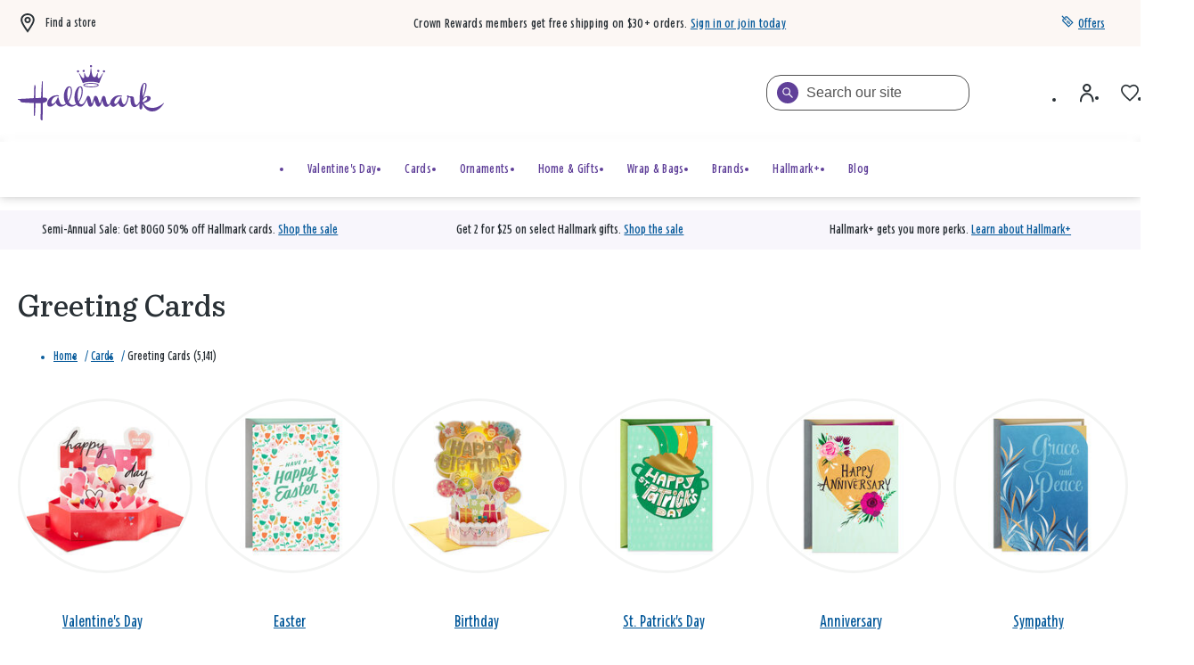

--- FILE ---
content_type: text/html; charset=utf-8
request_url: https://www.google.com/recaptcha/enterprise/anchor?ar=1&k=6Le0lXEpAAAAAO3tTOqyDo4kSKOQFNuDyfXB1r-x&co=aHR0cHM6Ly93d3cuaGFsbG1hcmsuY29tOjQ0Mw..&hl=en&v=PoyoqOPhxBO7pBk68S4YbpHZ&size=invisible&anchor-ms=20000&execute-ms=30000&cb=jkblcxopy8j3
body_size: 48580
content:
<!DOCTYPE HTML><html dir="ltr" lang="en"><head><meta http-equiv="Content-Type" content="text/html; charset=UTF-8">
<meta http-equiv="X-UA-Compatible" content="IE=edge">
<title>reCAPTCHA</title>
<style type="text/css">
/* cyrillic-ext */
@font-face {
  font-family: 'Roboto';
  font-style: normal;
  font-weight: 400;
  font-stretch: 100%;
  src: url(//fonts.gstatic.com/s/roboto/v48/KFO7CnqEu92Fr1ME7kSn66aGLdTylUAMa3GUBHMdazTgWw.woff2) format('woff2');
  unicode-range: U+0460-052F, U+1C80-1C8A, U+20B4, U+2DE0-2DFF, U+A640-A69F, U+FE2E-FE2F;
}
/* cyrillic */
@font-face {
  font-family: 'Roboto';
  font-style: normal;
  font-weight: 400;
  font-stretch: 100%;
  src: url(//fonts.gstatic.com/s/roboto/v48/KFO7CnqEu92Fr1ME7kSn66aGLdTylUAMa3iUBHMdazTgWw.woff2) format('woff2');
  unicode-range: U+0301, U+0400-045F, U+0490-0491, U+04B0-04B1, U+2116;
}
/* greek-ext */
@font-face {
  font-family: 'Roboto';
  font-style: normal;
  font-weight: 400;
  font-stretch: 100%;
  src: url(//fonts.gstatic.com/s/roboto/v48/KFO7CnqEu92Fr1ME7kSn66aGLdTylUAMa3CUBHMdazTgWw.woff2) format('woff2');
  unicode-range: U+1F00-1FFF;
}
/* greek */
@font-face {
  font-family: 'Roboto';
  font-style: normal;
  font-weight: 400;
  font-stretch: 100%;
  src: url(//fonts.gstatic.com/s/roboto/v48/KFO7CnqEu92Fr1ME7kSn66aGLdTylUAMa3-UBHMdazTgWw.woff2) format('woff2');
  unicode-range: U+0370-0377, U+037A-037F, U+0384-038A, U+038C, U+038E-03A1, U+03A3-03FF;
}
/* math */
@font-face {
  font-family: 'Roboto';
  font-style: normal;
  font-weight: 400;
  font-stretch: 100%;
  src: url(//fonts.gstatic.com/s/roboto/v48/KFO7CnqEu92Fr1ME7kSn66aGLdTylUAMawCUBHMdazTgWw.woff2) format('woff2');
  unicode-range: U+0302-0303, U+0305, U+0307-0308, U+0310, U+0312, U+0315, U+031A, U+0326-0327, U+032C, U+032F-0330, U+0332-0333, U+0338, U+033A, U+0346, U+034D, U+0391-03A1, U+03A3-03A9, U+03B1-03C9, U+03D1, U+03D5-03D6, U+03F0-03F1, U+03F4-03F5, U+2016-2017, U+2034-2038, U+203C, U+2040, U+2043, U+2047, U+2050, U+2057, U+205F, U+2070-2071, U+2074-208E, U+2090-209C, U+20D0-20DC, U+20E1, U+20E5-20EF, U+2100-2112, U+2114-2115, U+2117-2121, U+2123-214F, U+2190, U+2192, U+2194-21AE, U+21B0-21E5, U+21F1-21F2, U+21F4-2211, U+2213-2214, U+2216-22FF, U+2308-230B, U+2310, U+2319, U+231C-2321, U+2336-237A, U+237C, U+2395, U+239B-23B7, U+23D0, U+23DC-23E1, U+2474-2475, U+25AF, U+25B3, U+25B7, U+25BD, U+25C1, U+25CA, U+25CC, U+25FB, U+266D-266F, U+27C0-27FF, U+2900-2AFF, U+2B0E-2B11, U+2B30-2B4C, U+2BFE, U+3030, U+FF5B, U+FF5D, U+1D400-1D7FF, U+1EE00-1EEFF;
}
/* symbols */
@font-face {
  font-family: 'Roboto';
  font-style: normal;
  font-weight: 400;
  font-stretch: 100%;
  src: url(//fonts.gstatic.com/s/roboto/v48/KFO7CnqEu92Fr1ME7kSn66aGLdTylUAMaxKUBHMdazTgWw.woff2) format('woff2');
  unicode-range: U+0001-000C, U+000E-001F, U+007F-009F, U+20DD-20E0, U+20E2-20E4, U+2150-218F, U+2190, U+2192, U+2194-2199, U+21AF, U+21E6-21F0, U+21F3, U+2218-2219, U+2299, U+22C4-22C6, U+2300-243F, U+2440-244A, U+2460-24FF, U+25A0-27BF, U+2800-28FF, U+2921-2922, U+2981, U+29BF, U+29EB, U+2B00-2BFF, U+4DC0-4DFF, U+FFF9-FFFB, U+10140-1018E, U+10190-1019C, U+101A0, U+101D0-101FD, U+102E0-102FB, U+10E60-10E7E, U+1D2C0-1D2D3, U+1D2E0-1D37F, U+1F000-1F0FF, U+1F100-1F1AD, U+1F1E6-1F1FF, U+1F30D-1F30F, U+1F315, U+1F31C, U+1F31E, U+1F320-1F32C, U+1F336, U+1F378, U+1F37D, U+1F382, U+1F393-1F39F, U+1F3A7-1F3A8, U+1F3AC-1F3AF, U+1F3C2, U+1F3C4-1F3C6, U+1F3CA-1F3CE, U+1F3D4-1F3E0, U+1F3ED, U+1F3F1-1F3F3, U+1F3F5-1F3F7, U+1F408, U+1F415, U+1F41F, U+1F426, U+1F43F, U+1F441-1F442, U+1F444, U+1F446-1F449, U+1F44C-1F44E, U+1F453, U+1F46A, U+1F47D, U+1F4A3, U+1F4B0, U+1F4B3, U+1F4B9, U+1F4BB, U+1F4BF, U+1F4C8-1F4CB, U+1F4D6, U+1F4DA, U+1F4DF, U+1F4E3-1F4E6, U+1F4EA-1F4ED, U+1F4F7, U+1F4F9-1F4FB, U+1F4FD-1F4FE, U+1F503, U+1F507-1F50B, U+1F50D, U+1F512-1F513, U+1F53E-1F54A, U+1F54F-1F5FA, U+1F610, U+1F650-1F67F, U+1F687, U+1F68D, U+1F691, U+1F694, U+1F698, U+1F6AD, U+1F6B2, U+1F6B9-1F6BA, U+1F6BC, U+1F6C6-1F6CF, U+1F6D3-1F6D7, U+1F6E0-1F6EA, U+1F6F0-1F6F3, U+1F6F7-1F6FC, U+1F700-1F7FF, U+1F800-1F80B, U+1F810-1F847, U+1F850-1F859, U+1F860-1F887, U+1F890-1F8AD, U+1F8B0-1F8BB, U+1F8C0-1F8C1, U+1F900-1F90B, U+1F93B, U+1F946, U+1F984, U+1F996, U+1F9E9, U+1FA00-1FA6F, U+1FA70-1FA7C, U+1FA80-1FA89, U+1FA8F-1FAC6, U+1FACE-1FADC, U+1FADF-1FAE9, U+1FAF0-1FAF8, U+1FB00-1FBFF;
}
/* vietnamese */
@font-face {
  font-family: 'Roboto';
  font-style: normal;
  font-weight: 400;
  font-stretch: 100%;
  src: url(//fonts.gstatic.com/s/roboto/v48/KFO7CnqEu92Fr1ME7kSn66aGLdTylUAMa3OUBHMdazTgWw.woff2) format('woff2');
  unicode-range: U+0102-0103, U+0110-0111, U+0128-0129, U+0168-0169, U+01A0-01A1, U+01AF-01B0, U+0300-0301, U+0303-0304, U+0308-0309, U+0323, U+0329, U+1EA0-1EF9, U+20AB;
}
/* latin-ext */
@font-face {
  font-family: 'Roboto';
  font-style: normal;
  font-weight: 400;
  font-stretch: 100%;
  src: url(//fonts.gstatic.com/s/roboto/v48/KFO7CnqEu92Fr1ME7kSn66aGLdTylUAMa3KUBHMdazTgWw.woff2) format('woff2');
  unicode-range: U+0100-02BA, U+02BD-02C5, U+02C7-02CC, U+02CE-02D7, U+02DD-02FF, U+0304, U+0308, U+0329, U+1D00-1DBF, U+1E00-1E9F, U+1EF2-1EFF, U+2020, U+20A0-20AB, U+20AD-20C0, U+2113, U+2C60-2C7F, U+A720-A7FF;
}
/* latin */
@font-face {
  font-family: 'Roboto';
  font-style: normal;
  font-weight: 400;
  font-stretch: 100%;
  src: url(//fonts.gstatic.com/s/roboto/v48/KFO7CnqEu92Fr1ME7kSn66aGLdTylUAMa3yUBHMdazQ.woff2) format('woff2');
  unicode-range: U+0000-00FF, U+0131, U+0152-0153, U+02BB-02BC, U+02C6, U+02DA, U+02DC, U+0304, U+0308, U+0329, U+2000-206F, U+20AC, U+2122, U+2191, U+2193, U+2212, U+2215, U+FEFF, U+FFFD;
}
/* cyrillic-ext */
@font-face {
  font-family: 'Roboto';
  font-style: normal;
  font-weight: 500;
  font-stretch: 100%;
  src: url(//fonts.gstatic.com/s/roboto/v48/KFO7CnqEu92Fr1ME7kSn66aGLdTylUAMa3GUBHMdazTgWw.woff2) format('woff2');
  unicode-range: U+0460-052F, U+1C80-1C8A, U+20B4, U+2DE0-2DFF, U+A640-A69F, U+FE2E-FE2F;
}
/* cyrillic */
@font-face {
  font-family: 'Roboto';
  font-style: normal;
  font-weight: 500;
  font-stretch: 100%;
  src: url(//fonts.gstatic.com/s/roboto/v48/KFO7CnqEu92Fr1ME7kSn66aGLdTylUAMa3iUBHMdazTgWw.woff2) format('woff2');
  unicode-range: U+0301, U+0400-045F, U+0490-0491, U+04B0-04B1, U+2116;
}
/* greek-ext */
@font-face {
  font-family: 'Roboto';
  font-style: normal;
  font-weight: 500;
  font-stretch: 100%;
  src: url(//fonts.gstatic.com/s/roboto/v48/KFO7CnqEu92Fr1ME7kSn66aGLdTylUAMa3CUBHMdazTgWw.woff2) format('woff2');
  unicode-range: U+1F00-1FFF;
}
/* greek */
@font-face {
  font-family: 'Roboto';
  font-style: normal;
  font-weight: 500;
  font-stretch: 100%;
  src: url(//fonts.gstatic.com/s/roboto/v48/KFO7CnqEu92Fr1ME7kSn66aGLdTylUAMa3-UBHMdazTgWw.woff2) format('woff2');
  unicode-range: U+0370-0377, U+037A-037F, U+0384-038A, U+038C, U+038E-03A1, U+03A3-03FF;
}
/* math */
@font-face {
  font-family: 'Roboto';
  font-style: normal;
  font-weight: 500;
  font-stretch: 100%;
  src: url(//fonts.gstatic.com/s/roboto/v48/KFO7CnqEu92Fr1ME7kSn66aGLdTylUAMawCUBHMdazTgWw.woff2) format('woff2');
  unicode-range: U+0302-0303, U+0305, U+0307-0308, U+0310, U+0312, U+0315, U+031A, U+0326-0327, U+032C, U+032F-0330, U+0332-0333, U+0338, U+033A, U+0346, U+034D, U+0391-03A1, U+03A3-03A9, U+03B1-03C9, U+03D1, U+03D5-03D6, U+03F0-03F1, U+03F4-03F5, U+2016-2017, U+2034-2038, U+203C, U+2040, U+2043, U+2047, U+2050, U+2057, U+205F, U+2070-2071, U+2074-208E, U+2090-209C, U+20D0-20DC, U+20E1, U+20E5-20EF, U+2100-2112, U+2114-2115, U+2117-2121, U+2123-214F, U+2190, U+2192, U+2194-21AE, U+21B0-21E5, U+21F1-21F2, U+21F4-2211, U+2213-2214, U+2216-22FF, U+2308-230B, U+2310, U+2319, U+231C-2321, U+2336-237A, U+237C, U+2395, U+239B-23B7, U+23D0, U+23DC-23E1, U+2474-2475, U+25AF, U+25B3, U+25B7, U+25BD, U+25C1, U+25CA, U+25CC, U+25FB, U+266D-266F, U+27C0-27FF, U+2900-2AFF, U+2B0E-2B11, U+2B30-2B4C, U+2BFE, U+3030, U+FF5B, U+FF5D, U+1D400-1D7FF, U+1EE00-1EEFF;
}
/* symbols */
@font-face {
  font-family: 'Roboto';
  font-style: normal;
  font-weight: 500;
  font-stretch: 100%;
  src: url(//fonts.gstatic.com/s/roboto/v48/KFO7CnqEu92Fr1ME7kSn66aGLdTylUAMaxKUBHMdazTgWw.woff2) format('woff2');
  unicode-range: U+0001-000C, U+000E-001F, U+007F-009F, U+20DD-20E0, U+20E2-20E4, U+2150-218F, U+2190, U+2192, U+2194-2199, U+21AF, U+21E6-21F0, U+21F3, U+2218-2219, U+2299, U+22C4-22C6, U+2300-243F, U+2440-244A, U+2460-24FF, U+25A0-27BF, U+2800-28FF, U+2921-2922, U+2981, U+29BF, U+29EB, U+2B00-2BFF, U+4DC0-4DFF, U+FFF9-FFFB, U+10140-1018E, U+10190-1019C, U+101A0, U+101D0-101FD, U+102E0-102FB, U+10E60-10E7E, U+1D2C0-1D2D3, U+1D2E0-1D37F, U+1F000-1F0FF, U+1F100-1F1AD, U+1F1E6-1F1FF, U+1F30D-1F30F, U+1F315, U+1F31C, U+1F31E, U+1F320-1F32C, U+1F336, U+1F378, U+1F37D, U+1F382, U+1F393-1F39F, U+1F3A7-1F3A8, U+1F3AC-1F3AF, U+1F3C2, U+1F3C4-1F3C6, U+1F3CA-1F3CE, U+1F3D4-1F3E0, U+1F3ED, U+1F3F1-1F3F3, U+1F3F5-1F3F7, U+1F408, U+1F415, U+1F41F, U+1F426, U+1F43F, U+1F441-1F442, U+1F444, U+1F446-1F449, U+1F44C-1F44E, U+1F453, U+1F46A, U+1F47D, U+1F4A3, U+1F4B0, U+1F4B3, U+1F4B9, U+1F4BB, U+1F4BF, U+1F4C8-1F4CB, U+1F4D6, U+1F4DA, U+1F4DF, U+1F4E3-1F4E6, U+1F4EA-1F4ED, U+1F4F7, U+1F4F9-1F4FB, U+1F4FD-1F4FE, U+1F503, U+1F507-1F50B, U+1F50D, U+1F512-1F513, U+1F53E-1F54A, U+1F54F-1F5FA, U+1F610, U+1F650-1F67F, U+1F687, U+1F68D, U+1F691, U+1F694, U+1F698, U+1F6AD, U+1F6B2, U+1F6B9-1F6BA, U+1F6BC, U+1F6C6-1F6CF, U+1F6D3-1F6D7, U+1F6E0-1F6EA, U+1F6F0-1F6F3, U+1F6F7-1F6FC, U+1F700-1F7FF, U+1F800-1F80B, U+1F810-1F847, U+1F850-1F859, U+1F860-1F887, U+1F890-1F8AD, U+1F8B0-1F8BB, U+1F8C0-1F8C1, U+1F900-1F90B, U+1F93B, U+1F946, U+1F984, U+1F996, U+1F9E9, U+1FA00-1FA6F, U+1FA70-1FA7C, U+1FA80-1FA89, U+1FA8F-1FAC6, U+1FACE-1FADC, U+1FADF-1FAE9, U+1FAF0-1FAF8, U+1FB00-1FBFF;
}
/* vietnamese */
@font-face {
  font-family: 'Roboto';
  font-style: normal;
  font-weight: 500;
  font-stretch: 100%;
  src: url(//fonts.gstatic.com/s/roboto/v48/KFO7CnqEu92Fr1ME7kSn66aGLdTylUAMa3OUBHMdazTgWw.woff2) format('woff2');
  unicode-range: U+0102-0103, U+0110-0111, U+0128-0129, U+0168-0169, U+01A0-01A1, U+01AF-01B0, U+0300-0301, U+0303-0304, U+0308-0309, U+0323, U+0329, U+1EA0-1EF9, U+20AB;
}
/* latin-ext */
@font-face {
  font-family: 'Roboto';
  font-style: normal;
  font-weight: 500;
  font-stretch: 100%;
  src: url(//fonts.gstatic.com/s/roboto/v48/KFO7CnqEu92Fr1ME7kSn66aGLdTylUAMa3KUBHMdazTgWw.woff2) format('woff2');
  unicode-range: U+0100-02BA, U+02BD-02C5, U+02C7-02CC, U+02CE-02D7, U+02DD-02FF, U+0304, U+0308, U+0329, U+1D00-1DBF, U+1E00-1E9F, U+1EF2-1EFF, U+2020, U+20A0-20AB, U+20AD-20C0, U+2113, U+2C60-2C7F, U+A720-A7FF;
}
/* latin */
@font-face {
  font-family: 'Roboto';
  font-style: normal;
  font-weight: 500;
  font-stretch: 100%;
  src: url(//fonts.gstatic.com/s/roboto/v48/KFO7CnqEu92Fr1ME7kSn66aGLdTylUAMa3yUBHMdazQ.woff2) format('woff2');
  unicode-range: U+0000-00FF, U+0131, U+0152-0153, U+02BB-02BC, U+02C6, U+02DA, U+02DC, U+0304, U+0308, U+0329, U+2000-206F, U+20AC, U+2122, U+2191, U+2193, U+2212, U+2215, U+FEFF, U+FFFD;
}
/* cyrillic-ext */
@font-face {
  font-family: 'Roboto';
  font-style: normal;
  font-weight: 900;
  font-stretch: 100%;
  src: url(//fonts.gstatic.com/s/roboto/v48/KFO7CnqEu92Fr1ME7kSn66aGLdTylUAMa3GUBHMdazTgWw.woff2) format('woff2');
  unicode-range: U+0460-052F, U+1C80-1C8A, U+20B4, U+2DE0-2DFF, U+A640-A69F, U+FE2E-FE2F;
}
/* cyrillic */
@font-face {
  font-family: 'Roboto';
  font-style: normal;
  font-weight: 900;
  font-stretch: 100%;
  src: url(//fonts.gstatic.com/s/roboto/v48/KFO7CnqEu92Fr1ME7kSn66aGLdTylUAMa3iUBHMdazTgWw.woff2) format('woff2');
  unicode-range: U+0301, U+0400-045F, U+0490-0491, U+04B0-04B1, U+2116;
}
/* greek-ext */
@font-face {
  font-family: 'Roboto';
  font-style: normal;
  font-weight: 900;
  font-stretch: 100%;
  src: url(//fonts.gstatic.com/s/roboto/v48/KFO7CnqEu92Fr1ME7kSn66aGLdTylUAMa3CUBHMdazTgWw.woff2) format('woff2');
  unicode-range: U+1F00-1FFF;
}
/* greek */
@font-face {
  font-family: 'Roboto';
  font-style: normal;
  font-weight: 900;
  font-stretch: 100%;
  src: url(//fonts.gstatic.com/s/roboto/v48/KFO7CnqEu92Fr1ME7kSn66aGLdTylUAMa3-UBHMdazTgWw.woff2) format('woff2');
  unicode-range: U+0370-0377, U+037A-037F, U+0384-038A, U+038C, U+038E-03A1, U+03A3-03FF;
}
/* math */
@font-face {
  font-family: 'Roboto';
  font-style: normal;
  font-weight: 900;
  font-stretch: 100%;
  src: url(//fonts.gstatic.com/s/roboto/v48/KFO7CnqEu92Fr1ME7kSn66aGLdTylUAMawCUBHMdazTgWw.woff2) format('woff2');
  unicode-range: U+0302-0303, U+0305, U+0307-0308, U+0310, U+0312, U+0315, U+031A, U+0326-0327, U+032C, U+032F-0330, U+0332-0333, U+0338, U+033A, U+0346, U+034D, U+0391-03A1, U+03A3-03A9, U+03B1-03C9, U+03D1, U+03D5-03D6, U+03F0-03F1, U+03F4-03F5, U+2016-2017, U+2034-2038, U+203C, U+2040, U+2043, U+2047, U+2050, U+2057, U+205F, U+2070-2071, U+2074-208E, U+2090-209C, U+20D0-20DC, U+20E1, U+20E5-20EF, U+2100-2112, U+2114-2115, U+2117-2121, U+2123-214F, U+2190, U+2192, U+2194-21AE, U+21B0-21E5, U+21F1-21F2, U+21F4-2211, U+2213-2214, U+2216-22FF, U+2308-230B, U+2310, U+2319, U+231C-2321, U+2336-237A, U+237C, U+2395, U+239B-23B7, U+23D0, U+23DC-23E1, U+2474-2475, U+25AF, U+25B3, U+25B7, U+25BD, U+25C1, U+25CA, U+25CC, U+25FB, U+266D-266F, U+27C0-27FF, U+2900-2AFF, U+2B0E-2B11, U+2B30-2B4C, U+2BFE, U+3030, U+FF5B, U+FF5D, U+1D400-1D7FF, U+1EE00-1EEFF;
}
/* symbols */
@font-face {
  font-family: 'Roboto';
  font-style: normal;
  font-weight: 900;
  font-stretch: 100%;
  src: url(//fonts.gstatic.com/s/roboto/v48/KFO7CnqEu92Fr1ME7kSn66aGLdTylUAMaxKUBHMdazTgWw.woff2) format('woff2');
  unicode-range: U+0001-000C, U+000E-001F, U+007F-009F, U+20DD-20E0, U+20E2-20E4, U+2150-218F, U+2190, U+2192, U+2194-2199, U+21AF, U+21E6-21F0, U+21F3, U+2218-2219, U+2299, U+22C4-22C6, U+2300-243F, U+2440-244A, U+2460-24FF, U+25A0-27BF, U+2800-28FF, U+2921-2922, U+2981, U+29BF, U+29EB, U+2B00-2BFF, U+4DC0-4DFF, U+FFF9-FFFB, U+10140-1018E, U+10190-1019C, U+101A0, U+101D0-101FD, U+102E0-102FB, U+10E60-10E7E, U+1D2C0-1D2D3, U+1D2E0-1D37F, U+1F000-1F0FF, U+1F100-1F1AD, U+1F1E6-1F1FF, U+1F30D-1F30F, U+1F315, U+1F31C, U+1F31E, U+1F320-1F32C, U+1F336, U+1F378, U+1F37D, U+1F382, U+1F393-1F39F, U+1F3A7-1F3A8, U+1F3AC-1F3AF, U+1F3C2, U+1F3C4-1F3C6, U+1F3CA-1F3CE, U+1F3D4-1F3E0, U+1F3ED, U+1F3F1-1F3F3, U+1F3F5-1F3F7, U+1F408, U+1F415, U+1F41F, U+1F426, U+1F43F, U+1F441-1F442, U+1F444, U+1F446-1F449, U+1F44C-1F44E, U+1F453, U+1F46A, U+1F47D, U+1F4A3, U+1F4B0, U+1F4B3, U+1F4B9, U+1F4BB, U+1F4BF, U+1F4C8-1F4CB, U+1F4D6, U+1F4DA, U+1F4DF, U+1F4E3-1F4E6, U+1F4EA-1F4ED, U+1F4F7, U+1F4F9-1F4FB, U+1F4FD-1F4FE, U+1F503, U+1F507-1F50B, U+1F50D, U+1F512-1F513, U+1F53E-1F54A, U+1F54F-1F5FA, U+1F610, U+1F650-1F67F, U+1F687, U+1F68D, U+1F691, U+1F694, U+1F698, U+1F6AD, U+1F6B2, U+1F6B9-1F6BA, U+1F6BC, U+1F6C6-1F6CF, U+1F6D3-1F6D7, U+1F6E0-1F6EA, U+1F6F0-1F6F3, U+1F6F7-1F6FC, U+1F700-1F7FF, U+1F800-1F80B, U+1F810-1F847, U+1F850-1F859, U+1F860-1F887, U+1F890-1F8AD, U+1F8B0-1F8BB, U+1F8C0-1F8C1, U+1F900-1F90B, U+1F93B, U+1F946, U+1F984, U+1F996, U+1F9E9, U+1FA00-1FA6F, U+1FA70-1FA7C, U+1FA80-1FA89, U+1FA8F-1FAC6, U+1FACE-1FADC, U+1FADF-1FAE9, U+1FAF0-1FAF8, U+1FB00-1FBFF;
}
/* vietnamese */
@font-face {
  font-family: 'Roboto';
  font-style: normal;
  font-weight: 900;
  font-stretch: 100%;
  src: url(//fonts.gstatic.com/s/roboto/v48/KFO7CnqEu92Fr1ME7kSn66aGLdTylUAMa3OUBHMdazTgWw.woff2) format('woff2');
  unicode-range: U+0102-0103, U+0110-0111, U+0128-0129, U+0168-0169, U+01A0-01A1, U+01AF-01B0, U+0300-0301, U+0303-0304, U+0308-0309, U+0323, U+0329, U+1EA0-1EF9, U+20AB;
}
/* latin-ext */
@font-face {
  font-family: 'Roboto';
  font-style: normal;
  font-weight: 900;
  font-stretch: 100%;
  src: url(//fonts.gstatic.com/s/roboto/v48/KFO7CnqEu92Fr1ME7kSn66aGLdTylUAMa3KUBHMdazTgWw.woff2) format('woff2');
  unicode-range: U+0100-02BA, U+02BD-02C5, U+02C7-02CC, U+02CE-02D7, U+02DD-02FF, U+0304, U+0308, U+0329, U+1D00-1DBF, U+1E00-1E9F, U+1EF2-1EFF, U+2020, U+20A0-20AB, U+20AD-20C0, U+2113, U+2C60-2C7F, U+A720-A7FF;
}
/* latin */
@font-face {
  font-family: 'Roboto';
  font-style: normal;
  font-weight: 900;
  font-stretch: 100%;
  src: url(//fonts.gstatic.com/s/roboto/v48/KFO7CnqEu92Fr1ME7kSn66aGLdTylUAMa3yUBHMdazQ.woff2) format('woff2');
  unicode-range: U+0000-00FF, U+0131, U+0152-0153, U+02BB-02BC, U+02C6, U+02DA, U+02DC, U+0304, U+0308, U+0329, U+2000-206F, U+20AC, U+2122, U+2191, U+2193, U+2212, U+2215, U+FEFF, U+FFFD;
}

</style>
<link rel="stylesheet" type="text/css" href="https://www.gstatic.com/recaptcha/releases/PoyoqOPhxBO7pBk68S4YbpHZ/styles__ltr.css">
<script nonce="rKC9JcOcoeW-XVO-x0sFMw" type="text/javascript">window['__recaptcha_api'] = 'https://www.google.com/recaptcha/enterprise/';</script>
<script type="text/javascript" src="https://www.gstatic.com/recaptcha/releases/PoyoqOPhxBO7pBk68S4YbpHZ/recaptcha__en.js" nonce="rKC9JcOcoeW-XVO-x0sFMw">
      
    </script></head>
<body><div id="rc-anchor-alert" class="rc-anchor-alert"></div>
<input type="hidden" id="recaptcha-token" value="[base64]">
<script type="text/javascript" nonce="rKC9JcOcoeW-XVO-x0sFMw">
      recaptcha.anchor.Main.init("[\x22ainput\x22,[\x22bgdata\x22,\x22\x22,\[base64]/[base64]/[base64]/[base64]/[base64]/[base64]/[base64]/[base64]/[base64]/[base64]\\u003d\x22,\[base64]\x22,\[base64]/DvVzCksKowrPDkgVUHXXDvMOoZFkdCsKgZRoewo3DpSHCn8K9PmvCr8OqO8OJw5zCpMObw5fDncKZwp/ClER6wp8/L8KIw5wFwrlxwrjCognDv8OObi7CoMOPa37DjcOabXJHDsOIR8KRwp/CvMOlw5bDm14cFFDDscKswpp0wovDlnnCqcKuw6PDmsOjwrM4w7TDmsKKSQHDhxhQBy/DuiJjw65BNlnDvSvCrcK4XyHDtMK7wooHIQJjG8OYIcKXw43DmcKdwofCpkU6YlLCgMOYH8KfwoZ6T2LCjcK9wqXDoxECcAjDrMONcsKdwp7Coz9ewrtiwrrCoMOhUsOYw5/CiVLClyEPw5TDvAxDwqnDscKvwrXCssKkWsOVwqzChFTCo0DCkXF0w6fDumrCvcKwDGYMTcOUw4DDlhhzJRHDpsOgDMKUwpjDozTDsMOUJcOED21xVcOXaMOEfCcOQMOMIsK1wrXCmMKMwoPDoxRIw4Fzw7/DgsOfJsKPW8KnOcOeF8OYU8Krw73DmHPCkmPDkVp+KcKzw6jCg8O2wqvDj8KgcsOhwo3Dp0MIOCrClgXDhQNHP8Kmw4bDuSLDk2Y8MsORwrtvwptCQinCkX8pQ8KmwpPCm8Ouw79ua8KROsK2w6x0wqEbwrHDgsKmwqkdTHLChcK4wpswwp0CO8OGUMKhw5/DmCU7Y8OzB8Kyw7zDvsOPVC9fw6fDnQzDlBHCjQNCGlMsHyLDn8O6JzATwoXCokPCm2jChsKCwprDmcKZWS/[base64]/CtMOVwpbDu8K3w6McQMKfOsOzAMO7VlQ0w6gRDi/CicKow5gDw7whfQBswpnDpxrDpsOFw514woh3UsOMHMKhwoo5w4wDwoPDli/DvsKKPS1+wo3Doi3CrXLChlLDpkzDuhrCvcO9wqVgdsOTXXJhO8KAWsKMAjpgNBrCgxbDuMOMw5TCvQZKwrw8Y2Aww4UGwq5awqzCvnzCmW1Hw4MOcH/[base64]/DuE3CkcKMb8Kfw63DsizCrAAjLMOrcMK2wrfDpRrDqsOHwrnCnMKgwq0zLATCtcO9GkoKSsO+wq5Dw7cjw7HCj2BwwowSwo3CjSEfa1UAKm/ChsOJUcKZajwdw59ePsO9wr4SeMKYwqYbw4XDpUIvQsKpP3RZFsOlfVfDlEjCk8OKQDfDpwkPwqBWdRw/w5bDphHCum8KJ3gww4fDpytqwphUwrRRwqlLIsK+w4bDgV/DocKKw4TDiMOYwoN8FsOvwoEew6ACwqorRsOxPsOcw6zDh8KDw6zCmE/DpMOpw6vCvcKKw5dqTl4/wo3CrWHDp8KlWFlWacOpfVB8wrrDrMOAw67DgQFswqgOw6pGwqDDisKLKmwpw7fDpcO8Q8Otw5x5PhXCvMOZThkrw5pKdsKZwoXDqRDCoGzCmcOmMUPDnsOPwq3DpcKma3XCqcO2w7QuXW/CmcKVwpVIw4TCpm1fE1HDkw7CucObeSbCmMKeaX1EIcKxA8KZI8Odwq0qw6vDnRRNIcKHM8OaA8KgPcO2QXzChBvCu23DtcKVP8OyF8KQw6clWsKubcOrwpALwpseJ1QXMcOJbm3CgMKYwp/CucONw6DDq8K2CcOdTMKReMOhAsKRwohewr3DiRjCln4qamnCkcOVZxrDu3EPRFTCkXYjwqhPE8KDDhPDvgx4w6IZwqDCm0LDqsK6w5wlw4QRw7JacSvDsMOGw59mWERbw4DCkTDCqcOPA8OlWcOVwprCiAxcIw57VgnClQnDkDjCtXrDmkJuaioaecKiJBDCmH/Cr0jDvcKZw7/DmsO8NsKLw6IRMMOoPMOBwrXCpljCjzZNFMObw6Q0OyYTGVNRNsOZfTfCtMOtw4dkw799w74cew3Dh3jClMKjw7PDqmsuw4LDiQBnw4LCjDjDlRczKSLDkcKOw6fCnsK0wrl2w7bDlhTCksOZw77Cq0HCnDDCgMOQfR1FGcOIwrd/[base64]/DqMOVL8KVAsOSw5XCmi3CgMK0w556X2BJwqvDq8OMXcO3NsKtHsKww6gHOWghaSZvZkLDsi/DhwvCpsKCwpLCqFHDh8ObTsKEJMOANjdewqwJH1YdwoEcwq/[base64]/[base64]/NH/DjcOJw7LDh8KNwqTDpgxewoxbw7nDgWfCicKARcOiwoTDncKFTcKzSHkwVMOSwpPDiy/Dg8OAQ8Ksw4R4wo8MwrfDqMOywr3Dr1fChMKaEsKIwrHCusKoQMKAw6oKw6ISw6BKJsKpwpxEwok/SnDCg0DDncOwTMOOw7DDgmXCkCMGe1TDocOEw7jCvMKMw53CocKNwrXDjmHDm3szwosTw5DDmcKxwqjCp8ObworCkS/DocOAKFZkbzZ7w4nDuSzDvsKTfMOhNMOIw5LCj8OyJMKPw6/CoHzDiMO0RMOzHTXDvFgewqRBwqp8TsOzwqfCtwsFwqpQDzhJwpvCkGfDo8KUW8Kww5PDsj10WyPDniN9YUzDrndDw71mS8O9wrY5RsKDw4k3w7U6RsK8EcKnwqbDi8OSwpNQOHHDlwLCt3cgBkUnw4VNwrrCqcKXwqcWUcOtwpDCqxPCoWrDjh/Ct8Oqw5w/wojCmcOyZ8OlQcKvwpwdwqcjDh3DlsOTwp/DjMOWJkrDkcO7wpLDsjxIw7Qlw6x/w717JysUw7vDo8OUCBthw5x2LzVfBMKGZsOtwrE7dmvDg8OxdGLCujg5NcONH2rCi8O4IcKxSydFQ0vCrsKYQnsew7/CvArCksOCIwLDgMKzAHZZw6BcwpASw6sKw59aGcOHB3rDvcKZEcOpLWZlwpDDignCicK+w6BXw4sDUcOww7d1w7lQwqXDsMO3wq46IFhww7DDlsOnfsKIXCnCnTVSwq/Cg8KqwrJEJyhMw7HDpMObWBRcwo/[base64]/[base64]/w77DqlzCqigSwqMyw5I6w7tZw6/DosK+w5DDmsOHwosHeTwoI0jCvcOwwpo6ecKMaEdQw7Qnw5/[base64]/VsOscsKNMgPDgEzCkcKMwqwYZxvDoWx2wp/CpMKpwpjDlcKAw7nDncOWwq8Tw7vCvyrCs8KWUsOZwq9rw5dDw4NeGsO/aR7DoTRWwprCrcO6aVzCvARkwpQOBMObw53DhmvChcKDbCzDiMKRcVPDisOnEhvCpw7DuT09bcKJw5Ivw5HDiQjCg8KpwqzDnMKkScONwqlOwoDDq8OGwr54w73DrMKPasOew4Q+AMO5YCxRw5HCvcKpwo0DE3HDpG/CpQYae2Vgw5fCgsOEwqPCk8KuWcKhwofDlUIeCsKlwrtCwrHCmMKoBC3CvMKxw5zCrgcpw6vCjGRywqEHesK8w4wLWcOZZMOIP8OhIcOKw5jDqxLCssOxDGEeJW3DlcOMV8OSHlATeDY6w6JSwoRvVcKSw6dleg16PsOSZMO3w5HDoSbCusOVw6bCvS/Dq2rDv8KBKsKtwolNAMKTf8K3aR7DjcO3wp/Dq1NYwqDDi8KnQRfDkcKDwqXCtSLDtsKsQks8w5JtJsKTwqE0w4/DoBbDvzQ4X8OKwp89EcKGTWzCpBxjw6fCvcO9CcKBwovCtU7DocOfIyzCkwnDl8O9H8Osd8OLwoPDo8KvAsOqwonChcOywp/CoibCssK3HUsMfGLCoRVywqRSw6QBw4nCrSZgEcK5IMOzBcKrw5YPScOAw6fCg8K1OEXDu8KTw65FMMKgUhVLw5FOKcOkZC4nVV8Xw4EgYDhdaMO4SMOzbMO0wo7DusKpw5Vmw4NqUMOvwrR9V1UawqrDqlwwIMOaXW8nwrrDm8Kow6xmw7rChcKwVsO+w6/CojTCqcOkAsOhw5zDpm7DqAfCrcOvwpM7w5PDgXXChcKPS8OmLDvDqMKCAsOnL8Oew7dVwqtmw5guW0nCh2fCrzPClcOaNWRnICvClEUtwrsCXR/CvMOkR18XHcKMwrNlwq7CqhzDr8KHw6YswoLDlcOzwpo8UcOYwpdow5PDncOwVG7CvyzDjMOIwr9oWCfCpsOmfyTChcODQsKpfCJuWMK7woLDvMKfJl3DmsO2w4gtYW/[base64]/TArDn8KOYkgnfcKBOsOPw7nCisKna1pSwrHCqQrDmm3CocODwonDtBtNw4odNH7CuXPDhMKQwoomLBQKDzHDqnHCqyfClsKlccOww4/CpTB/woXClcKqEsKwBcOqw5dIPMOGQkcdPMKBwr4cH3xXO8O1woBQKTsUw5/[base64]/DqsOXJMOtaF7CjsOlJcKJRgXDp8O8FMOzw4Jzw4B+w7zDtMOkAcKwwowEw7pVLVTCisOvNcOdwpPCtMOWwohVw43ClsK8IUUVwpbDgMO6woJYw67DtMK0w5wQwo/CsSTDgUBsOj94w5IUwpPCv3HCpxzCuHppQXk8JsOmQMO1wo/CqBTCtC/[base64]/Dr8O9w7NvbcOjwpXCh3VRw5vCpxzCicK1DsKYw4BiDGdvLANtwpdadibDlsKDAcOKesKDUMKGwpnDqcOoVl50Lj/Cs8KREm3CoyLDiQZFwqUYDsOCwohCw4/CtVpkw4nDp8KDwrNjMcKMwrTChmnDuMOnw55AAHsxwoDDlsOsw6bCnGV1R19JLEfCpcOrwo3CqsO2w4BSw544wpnCgcOPw6MLSx7CsjjDoVBweW3Dl8KeYMK0G0RWw7/DoEJhTSrCncOjwroQesKqNgpFYF5swqM/wqvDusOFwrTDiEEqw4fDrsOmw4TCrnYHeTVbwp/ClndhwoAuPcKfZcOIcRZpw7jDrsOcckJtIyTCh8OBAyTCrMOCexVJYw4Gw5oEdmXDiMO2ecKUwo4kwpXDncODOkrCrmJQTwFofsKdw5rDmXXCoMOvw6UpTHpvwoByNsK/ccO9wqVRRlw4ccKDwqQJN1lSMQfDlifDmcO6ZsO+w748w5ZeZ8OJwpsrN8ODwqorOhXDh8KmV8OOw4LDlsO7wq3CgmjDv8OIw5BgCsOeVMO1fCvCqQ/CtcKHGUDDg8KEEsKIMVbDlcOMHDoBw43DvMK6CMO6Pm7CliLDvsK0wrHDhGUJf1QDwpIFwqsOw7nCphzDicKAwqjDuThVHgEzwqEYTCt8fXbCuMOwMsK4F3JjOBbDnMKdHFnCrMOMKmrDmMKDesO/[base64]/[base64]/DgC17A1EJAMKPU8OxXDLCpEzDvE0dDj0Kw5bDlSUcA8KfUsObehPCknVRasOKw54uYsK4wqAnZcOswrHCr1xQV3dTQT1HKsOfw4/DmsKyG8K6woh5wpzCkirCmHUOw7/[base64]/w7bDpsOEOD3DsgbDsntjwo8mUMK5w4QewqvChsO9w4jChWRHZcOBYsOwNiDCoQ7DusOWwoNrXsKjw5UaY8Olw7Nqwo5iJcKeJ2TCj0vCqcO/Gy8Ww6UjGS/CggBrwprDjMOfQsKTScOTIMKZw4TCocOOwpp7w4hwXRnDlUx6bnZCw6JmfcKLwq0zwofDqTciIcOVHyVKXsOGwq7DrxpNw5dpLVXDswTDgBfDqkrDv8KJasKVw7I4NRRnw5lmw5hEwppDan3CuMKbahXDnxhkJMKMw6vClWBcR1/DkibCncKgwoMNwqk6ABp8WcKdwrdHw5F0w4B8WVQDaMOFwoZMw7PDtMOXN8OOfXokfMOKLztbXgjDisOrFcODEMOteMOVwr/CnsKJw41Fw40/w5PDlXJjQh1kwojDqsO8wpZewqw9cEMLw4rDqWXDvsOsJm7DnMO0w7LCnBXCrHLDu8KXMsKGZMODQcKxwp1nwokQOnjClcO7WsOJCjZ2SsKeL8KRw5nDvcOdw79OOVLCksONw6p2b8OKw6PDsUbDkktjwrQvw5J4woXCiFNYwqDDs3PDr8ORRl0/F2oQw4HDqEQvw7Z8ODsuRSRVwo1ow7zCsznDnCjClwlIw7Iswr06w6ZJTcKEc0bDhGzDjcK8wpxrGkl6wo/DqjI3dcOQdsOgDMOpJUwCC8K1AR9Zwro1woN8TMKwwpXCpMKwZMO9w4fDlGp+NHrCkljDjcO8SU/DisOyYCdHPsOiwrkkH3zDuEDDpCDCksORUWbCpsOrw7p5KiBAPVzDql/Cj8KgJG5Sw75pfTDDq8K4wpVWwo5qIsKOw5FXw4/CqcOgwp1NKAFrCA3DpsKAThvCmsO8wqjDucKVw48mLMO6WF5/djDDo8Obw6hxHlvCnMOvwpdCRB5nwp0SPkrCvSnCi0gnw6jDi0HCncKIM8K0w5I1w4sifhwiXg1Xw4DDsw9hw6XCuyTCszRmYxvDmcOrK27Cv8OyYMOXw4QAwovCsVFlwoAww5p0w5zDscOyW2/Ch8Khw5rDhh/[base64]/DkHHCusOCw4Buw7XCnWbCsB5sVUsAayvCqMO2wq8Iw7vChT/DgMOAw50qw6PDtMOOPcKjbcKkMjrClnV+w4/CsMKgw5PDv8OuQcOxYmVAwrBTQBnDgcODwp46w5rDo3nDpXDCgMO0e8Knw7knw5FwdhXCrE3Dr1ZNNT7Dq2XDtMK+ADfDtEh2wpHChsOrw6DDjXB3w4MSFV/CsHZqw5zDnsKUCsOIaz01FEfCvgXCpsOnwqDDicOIwpLDvcOZw5N6w67DocOhbxkawrx1wqbDvVDDtMO+w4RaSsO0w6McCsK2w4N4w4oUZHXDo8KQDMOEVMOTw73Dl8OnwqQ0Xlw/w6HDuF8aV1TClMK0Zj9Kw4zDh8KIwq0EeMOwM2J0DsKcG8KjwpHCj8KsXcKJwq/DsMK+TcKFJcOwYwtZw4w+OzADbcOhOUZTbwHCk8KXw4wAUG4rYsK1w6fCgTIydhBBW8Knw5zCg8ObwrbDlMKoA8Onw4zDgMK3d3nCgMKAwr7CmMKswq1TfcODwqrCj2zDrzvCkcOSw7nDg1/[base64]/DlsKNIgzCtGXCj8O6DMKhw4I7W8KoBEHChMKgw4PDgG/CrX7DpUYQwr3CiWPDj8ONR8O/SjdtMWjCqMKBwo51w6xKw71jw77DncKJXcKCccKswqlRMSByT8OebUwvwqEnOFIbwqlIwrF2ZRgDIyh6wpfDnRrDqljDq8KawrIUwoPCtxnDnMO/bXXDvhEVw6XDvQtPahvDvSBxw7vDpgQ0wqbCq8ORw7TCoFzCoSzDmGFxXkcUw5/Cm2VAw5/CksK8wp/CskV9wrgfN1bClS10wpHDj8OAFjPCucOSai7CqzjCssKrw4rCgMOxw7HDpsOaWDPCtsKQNnYhCsOFw7fDuzIUHnJJNMOWB8KmRCLCu1DCnMKMWDvCkcOwAMOSU8KHwppEI8O/XsOvPhNRF8KDwoBLaErDk8OwcsO4EsO3fVrDmsOKw7DDq8OQFFvDtTBBw6oOw7DDu8Kgw4R5wp5lw7HCksOSw6Yjw4Uxw6oIwrHCg8KCw4XCnj/DksKgfCXCu3vDoxzDnmHDjcOZFsOVQsO/[base64]/CjcKVwojCscOBw78iwolCwqfCnw4AImgLCsKqwo5hw7VDwpAXwrLCl8O+McKeA8OgZkZLSElDwrBwJ8OwUMOKScKEw6hww6U+w7vCkxJWS8OHw7rDn8K6w5oFwrTCmAjDpsKAG8K1UgE9cjrDq8Onw5/Cq8OZwrbDqBnChEsfw49FQcOhwpLCuT/CksKONcKlByHCkMKBeE4lwrbCqcKfHFTDhiFjwqXDlVEKFVlACk5KwrJMbxB5wqrCuywXKGjDkQ3DscKiwrhAwqnCk8OlQsKFwoAowqzDskl2wo/[base64]/Cq8KEwqjDj014PsK+LRzDr3rCsMKsKHwNw71PFMOpwrHCoGYxJUZuwo/[base64]/Cr2XDm8Oyw67DixbCsMOND3zCsMKFS1HDr8Ocw4oLUsOJw7bCumPCpcO6FMKsXMOZw5/DrWfCl8KrasOTwq/DnhF9w55TRMORwojDuWocwoYkwozCnVjDsggMw4XCsEXDtCwrQcKFFB3DtnVUN8KhIG80KMKLD8K4YhjCiyPDq8OxXGwJw5xywoQ0GcKXw5LCrMK8aH7Ct8OVw7Ffw7olwpxwBRXCqcOhw7o6wrrCrQPClifCssK1I8O7VztZdwp/w5LCoTodw4vDlcKKwqTCsGdQbUzCrcOZGsKIwqNzQGoaRcKxDMOWDAljSDLDm8O2cnhcw5RfwpcGOsKWw47DmsOOEsO6w6YyRsOIwoTCnmHCtDZPJhZ4BsOpw7k3w4B0e3Utw7nDg2/[base64]/CgRzCtMO8wqPDpidTwpx2ZsOVwrrDlsKiSMOCw5dHw67CrlwKRgcnO1txEWLCvsOqwpJecWjDo8OSNwDCgF1lwq/DhMKjwrbDhcKtQDF/Jz9rMUwPZH3DiMOnDTwvwrDDmQrDlMOlIX5Uw7Q4wpVZwrvCsMKNw597WFtSJcOgZzNow4gGeMKkfhfCqsOww6pLwqPDtsOCRcK/[base64]/CrCYPwqEQcRnDpXAnwrXCqgs0w4DDowLCncOiD8Kcw7k3w7pow4QswpAmw4BMw7TDrm0sBMOVKcKxKA3DhW3CqgV+diIcw55gwpUWw5Eow6low4zCisOCesKRwpvCmTJ6w6cywp/CviIxwpRFw5bCoMO3HTbCoh5VGsKDwo9+w5wdw63Ct0DDvMKnw6YdG05/wpAMw4R9wogBInoIwrfDg8KtMcOIw4jCm3wTwr8UGhpCw4vDlsK6w5tCw5rDtTQQw4HDriZ8U8OpFMOMw7PCsHBBwojCtg9MGXXDoBc1w7Ijw6jDkiFrwpYjFA7DjMO/wrzDoWfCkcOHwp5bEcK1ZcOqWS16w5XDlxPCocOsSBxrORM1W3/CoRYOHnA9w7JkTyY8IsK5w6gvwqTCpsO+w6TDicO4IyoUwqLCvMOXThk1w7/[base64]/[base64]/[base64]/CrsKXw5IJw6bCvkTCu3QqdMONw5fCo0IFFsKxMWvCg8K3w5BQw5DCqGZSwrnCkMO/[base64]/DhiAhGsKrwrzDiMOvf2DCsX5Cwqs9woA3wo/DjB0ESi7DtsO3wqNewrXDgcKMw4lRdHdjwoLDm8OwwpvDvcK8wq4IYMKvw5rDqMKxY8O2L8OMJRxMP8OmwpXCjSEuwqPDukQVw6NEw6rDgxxKKcKtB8KMX8OlT8O5w7gHJ8OyBSXDscOBOMKbw7AAbGXDvMK9w7nDjA/DqzIgJHR+M2Epwo3Dj07DqlLDksO+IVLDgizDmUTCmDHCo8KEw6YNw6tfVHcAwo3Cvlttw7TCr8OAw5/DkBgnw6jDj14WW3Bxw6hFR8KIwo/Ds1vDmlLCgcK+w48+w51lX8K/w7DClTk0w6IHL1gcwrZLDg86R2pewqJCX8K2EcKeJVUJXcKKcRbCmCnCliHDssKCwrbCs8KHwoJiwoYSY8OyXcOYAjdjwrgJwr1RDRPDs8ODCmJ+wo7DvVfCtzTCoUfCqhrDm8OEw50qwoUPw7p1bDzDt3/DnxrCp8OpdBNEbMOOAzoPF13Con8aO3PDlX57XsO7w4cMXAkITTTDnsK6Eld0wpbDqg7DksOnw5k7M0PDjsO7OHXDmRgWV8KbTkwnw6TDknXDhsOjw4lKw4w4D8OFV1DCmcK8wp9tdVHDrcKqcS/[base64]/Dv8O7chvCrCzCgsKJScOyw4rCpmPCicOnGcOGGcOKdHF6w70DW8KeCMOZEMKww7rCuzDDrMKDw5ErI8O1ZknDv0Bewr4TVcOHKQ1tUcO/[base64]/DlMO+wq3CkywKTMKxF8KHwos4LHxCw64cGsKeY8K4Z3ZqODTDssKawoPCvMK1RsOQw7jCpCklwoHDg8KVe8KbwoxMwoTDgQI7wrzCscOmVsKmHcKUwrTCo8KgAsOKwpZpw6fDtcKnMysgwpjCsE1Jw7p8H2lBwrbDk3vCknfCvsKJfyHDhcOUKXQ0YCE/w7JcLEZLQsOfBkFiElE7dU5lPsOrIcOxDMKJDcK6wqQ9LsOLLcO1Tk/[base64]/DkcORZQDDlhjDp3Fmw4vCnsOdw7kQwpLCrsKUL8KTwojCucKiwplaWsKsw7vDhzbDhGjDjynDvjfDvcOrS8K3wqHDmsOnwoXDs8Odw5/DhWnCpcOWAcOLfiDCv8OAA8Kmw6guL09OCcOUUcKCfQ8hWWzDmcKEwqvCgcO3wpkCw6ouHg7DtlfDnETDtMOQworDu38UwqxXdmYtw7nDl2zDuyk/XW/DohpQw7fDjQXCv8Kjwp3DrSjCpcOJw6d5wpAZwrhdwoTDnMOJw4zCnRxoDyBQTQM3wpzDq8OTwpXCp8KKw57DlEbCujc2cwN3F8OMJnnCmnYew6/[base64]/w6psW8KQJMKHPS/DsRrDpB4yUXzChsOdwq8eYGh6w6/DgGEWXnvCg10/asKGB1AHw5bCgTLCk2MLw5pmwptWFRzDrMK9OwouL2IBw57DjS1cwo3DsMK2QjvCj8KTw6zDtW/Drn7Ct8Kkw77Cn8Kow6s9QMOfwprCoWrCswDCqFXDqwRdwo92w7DDs0rDhzIDXsKlPsK/wolww5JVAQjChh5ewrtxMMO5Agl3wr0sw7FVwpJpw63DgsOsw43DssKAwrgRw4Bzw47DrsKqWTnClMOGN8Oqw6l0dMKESCcXw6JWw6DCisKpJyJ+wrU3w7XCmUsbw5h0QyVzc8OUHw3ChcK+wrnDgF/DngclWWUeAsKZV8OzwrjDhjpUSHXCq8O5OcO0RkxBTwJ/w5/[base64]/CicKPwqXCuEPDu0gDEmwvKG9LAU7DnGTCj8KewpDCpsO/BsOzwpzDosKGfUHDjDXDuSrDk8OUAcOCwrHDpcO4w4DDksKnJRlMwqpMwp/[base64]/CnMKwwrFAAMKnwo4zw6dKw7TCmMOGSxpNdwPCtMOdw6HDkkrDlMOwE8KqJsOdAizCgMKTScOhNsK9HgrDqxwId37CisKZBcK7w7LCgcKjasOpwpcsw6Aiw6fCkigkSTnDi1fDrSJNGsOad8KtX8KNAsKgFcO9wrMiw7zCiDHCssO/GcOrwrvCsm7DksOjw5ILWU8Pw4duwoPCmQTDsiDDmDkxVMONAsOlw6lQH8O9w7BIY3PDllFFwrbDqBLDsGtMSRTCmMOSE8O8DsO+w5gdwoA+ZsOfEmVawoXCv8O+w4bChMK9GFYMAcOhbMKyw6bDtMOOP8KPJsKAwpt1HcOvbsKPaMOWJcKQR8OOwp/[base64]/DjB3CosK3wrPCv8O/w4nCpsOWwoDDisK7bkg0McKHw75HwqsHaWfCg3zCp8OHwq/DtcKUAcKcw4TCq8OhKXRwUy8gaMKVbsOuwoLDiDjCgRkBwrnDlMKdwprDryfDuUPDriTColzCgGAPw6Ikwr8Ww5x1wrfDmDk8w4BLw7PCgcOtIsKOw7E9dcKJw4DCh3zCmUJfU159CMOeNXfCucO6w4R7BnLCucKCK8KqABxywpR/fHt7ZB00wrAlVmQ+w5APw7FaTsOvw5BvY8OwwovCkF1XYMKRwoXCqMO9YcOnPsO6W3bDm8O8wqxow6JlwqVzbcO6w5Vsw6fCkMKfGsKLGmjCm8OtwrjDq8KaZ8OHKMOUw7QjwoAHbn02wo3DpcOFwp/DnxHDh8Omw5paw7nDvmLCrCN2B8OpwqvDjAd9BkHCuw0ZNsK0PsKkKcKGNW/DvFdywoTCrcK4PlXCpHYVT8OrAsK7wqUCC1fDow9swonCvDFXwrXDnU88CMOkYsOaMkXDrcOowobDoQHDmVMrWMOpw4HDksKuFgjDm8ONfMObw6V9fwPDoygqw57Dhy4Tw5RRw7ZBwqXCvMOkwpfCiQJjwojDqXRUAMK3KFAKacOJWlN5wr82w5QUF2/DiATCg8ODw6Vlw5LCj8KOw4pUwrZSw59Ywr/DqMO7b8O9RitvORnCuMKLwpkqwqfDrMKlwqgFUR5ARks6w7YTVsOWw7sxaMKAdgNewp/CkMOAw7XDoGldwoALwoLCpzvDnhtvBMKKw6nDqMKCwp5tEgvDtDXDgsK5w4cxwqQlwrNnwqAEwo4hVjTCoC91cjogHMK/bl3DnMOHCUrCkW06HlZcw4MgwqjCuDBDwpQHHXnCmwBuwq/DrSR1wrrDl2rCnDIgG8OBw5jDkENuwoLDhHlPw71mYMOAF8KgdcOHN8KqLsOMPHVSw65qw6XDjBoCOz8Bw6fCm8K/NDhjwrPCuDYLwrwnw77Cmy3CvijClwjDnsOKUcKmw7NFwrESw7Y4HMO0wrbCmEwDbcKCQWrDkBbDj8O8azzDiThdbh5tQ8KpExUawq8twr/Dt29Ow6XDuMK+w4XChyc7A8KmwpTCiMOQwrZCwqAoIGUUaTzDtzfDpSXCuFnCjMKSQsK5wq/DsHHCsGpewo4uKcKYalTCuMKew6/[base64]/F8KgwrLCu8OePgpEwrXCj8O/OSNQw6XDoMKqwrXDpsO0IcKZTVgSw48PwqgnwqnDtcOVwp4pLGrDvsKuw552egsXwocqAcKkfEzCqgJaS1ZswrI0YcOsHsK0w4YLw7NnJMKyDSA0wrpYwqTDssKsBXJnw6DDgcKYw6DCvcKNI3PDkSNswo3DiEQGWcOHTmA/fBjDsCrChkZ+w65oZGtpwpIuU8OHd2Z9w4TDszvDmMK2w4NzwoLDvcO+wrzDtRVfKcKYwr7CtsK9ScKQXSrCtC7Dg0LDvcOudMKgw4M/wp3DqxM2w6ZywoLCi0UCw4DDg03DvsOewonDpsKsasKLQm58w5fDpSJnMsKpwpYWwp5mw4xxaihyc8Klw6YKYDUzwolRw47DtC0rRsOqJiAWOC/Cjk3DlGBBwp9bwpXCq8OSB8ObeDN+asO/M8OjwrozwoprA1nDqCR4M8K5Rn3CmxbDm8OqwpAXd8KyQsOtwo8VwrdWwrTCvz9Jw5l6wrd7asK5MUN+wpHCmcK9A0vDkMOlw7MrwoZIwqxCehnDiS/[base64]/CrXgBwqTDj8OSw48iw7LCg8KMN8OowoIvw4HDlMKIw7bDgsOAwrjCulbCjAzDpGBYCMKTEMOGVjFWwpd0wqtgwofDgcOVA37Dkm1uMsKlQxzDrzw+GMKCwqHCsMO/woDCvsO2IXrDpcKRw6EHwpfDkXDCrh8rwrjCklMewrbCpMONC8KKwojDs8ONEjgUw4vCm0IdGMODwp8iT8Ofw48wWHU1CsOMUcK8ZkHDljxtwql/w4DDmcKXwoAnacODw5jCkMOgwpjChEDDo0YxwozDkMK3w4DDo8OmRMOiwpsjKV10WcO0w4jCrSQ8GhjCkcO7X29Awq/Dsk5twqRbQsKsMMKVOcKCThYpOsOKw4DChWYWw5YDNsKawpwdRVrCkMO0wqTCs8OMfMO/Lw/DmQ4kw6UiwpZMOSDCvcKGK8O9w7EDT8O5a3HCi8O9woXCtxACw4RYQcKdwo5kNsK7cmtfw6stwp3CicO8wpphwoYDw6cmUk/ClsK5wrzCjMOxwqcBKMO/w4bDiX4BwqbDusO0wo7DhU4IIcKQwpE0IhR7K8OWw6zDvsKJwrhAZyBYw5cHwo/CvwDCjQNcVMOrw7HClTTCisKJScOPZcOvwqlrwrAlMzkCw5DCrFDCnsO+bcO4w4V/w7FZOsKIwowkwr7DiAhkPj4iFXBgw69XYcKsw6tQw6rDrsOYw4E7w7rCqUnCpsKAw5bDix/Dmg0bw60gLF7Csltow5TCtX7DnRDDq8OZwoLCtsOPU8OFw7kSwrshdHlVe3xDw5Nlw77DmlXDpMOgwpTCosKVwq/DlsKHV2xbGRo6KlpXWWbDvMKlwp0Kw515FcKVRsOgw7TCn8O+MMO9wpDCk1ExFcKCIUHCjXkAw5PDtSXClGcsfMOtw5sJwqzCq2hhcT3CjMKtw5U9AMKHwr7DlcOFU8OqwpwtfS/Cn2PDqz9Uw7PCglhuX8KnFFTCrwMBw5R3bcO5G8KnMMOeZkFfw6wywrcsw5g8woA2w4bDhQh6blwTIsKjw6NlN8O2wpnDmMO5C8KMw5rDp3JmEMOvc8KjDyPCiQZpw5Naw4nCvmAMUxFWw7/DoFUKwotfIcOqNsOiOQYBMj9/wqHCuE18w7fClRXCsUPDl8KDf1TCjnx2HMO/w69fw7YsOsOkDWlXRsOTQ8Oaw6cBw58IZQF1acKmw5bDksOMfMOFfB/CjMKFDcKqwpXDgMORw5A6w7bDpsOOw74QAzU4wpDDvcO5QVHDg8OsRcKxwokqRsOza2Z/WhzDhcKYRMKIwrnCvsOUTXHClQXDknbCrCRpQcOKOcO8wrfDg8KlwoVTw7lyYmo9PsKAw4pCS8K+Wh3DmMKheE7Dmh0GXSJ8clXCoMKIwqENKQLCtsKic3jDkCnDmsKswoV/BMO9wpvCscKvUsOyNVvDpcKSwrxOwqXCv8KTw7DDlGXDgXUtw5tWwpkxw4jDmMKZwqXCp8KaUMKfHsKvw65gwrDCrcO1w5prwr/DvgtQYcKSK8OXdQvCqcKTOUfCvsOuw6E7w4lTw6UMBcO7QsKcw4kPw4nDi1PCi8K1wrPCqsOKECowwp0AUMKjR8KRQsKuMsO7bQnCghpfwpnCisOEwr7ChmJ7b8KXa0ITfsOow71bwrJ8LEzDsyddw6hTw6rClcKMw5EAF8Oowo/[base64]/CuMOhw7rDmyIQw4/Dp3LClVHCvCRQasKowonCt3hVw5XCgwpswpvCpyXCusKqO2oVwrXCu8KSwpfDvQXCusOLLsKNSRADTSFwG8K7wofDoGQBHiPDtcKNwoHDtMO/[base64]/w6fDrMO5bXx+A8ONwpXCh20swpzCkinDpDUOw6k0S34Vwp7DrmNwI1HCqxMww4/CuynDkCZWw4I1HMOTwpjCuDrDr8K4wpctwrbCqmBxwqJxQsORWsKBbMKFeFPCkVh+Cw1lF8KcW3c2w57CtnrDsMKhw7bCpMKfZTssw5pqw7gdUnIQwqnDrijCsMK1EGrCsxXCo2vChMKBM3Y/UVhZwpHCucOXJ8KkwqfCvMKpA8KJJMO9axzCkcONHn3Ck8OGOAtNw4gcXyk2wqx5wrMFOMKvwogYw5TDkMOywpM5HG/ChFApNXPDvh/[base64]/DlsOiaUbDlnguRkFSLzo3woldwqUTwop+w796AUTClgHChMK2wq8rw6Zxw7PCphkVw7LCm3nDpsKHw4TCpwnCvSrCqMOPPRpEIcOnw7N/wpDCmcOZwotiwppdwpY3YMOHw6jDs8KOISfClsOtwqpowpjCkwtcw5bDnsK0OnkQXgrDsTtmSMOgf3HDl8KfwqTCkg/ChMOFw4/CjcKTwocTcsK6WMKYGMOBwpLDukA1wp1Ywr/CsHYiT8K0V8KUIWrDpWZEI8KxwozCm8O+Tx4uG2/CkljCiFzCjzUSGcO8GMODeE3CrGbDjSHDjjvDvMO3bMKYwoLDpcOkw69cejLDt8O+UMO0wpPCk8KHP8K9bRtVemzDgcO0DcOfDE8xw7p6wqzCtzBswpbDqsOvwoxjwpsEVyMuAFwXwow0wpvDsmMPbcOuw6zCpwhUB1/Dr3ViCcKNbsO0SDrDlsOowqMRKcOXfhFfw4kfwpXDnsKQLTXDhUPDocK8RkQSwqDDksKxw5XCosK9w6bCrUxhwrfCjT7DtsO5Al0EWB0gw5HCj8OywpDCm8Kaw5A0biJYWVwQwqTClk3DjV/CqMO4w7bDm8KqUijDk2vCmcOSwp7DpsKKw5sKPT7CrjZNABjCk8O0FnnCv23ChsOTwpHCtVYxURhmwqTDiUDCgQprCFZew7TDgApFbR04D8KtdMKQJAXDg8OZX8O5w4R6VlRow6nDucKfPsOmWRo6R8O/w7TCkEvCmBBkwqjDg8OzwonCscK5w6vCssKiwqUFw5/CjcOELMKiwo3CtjRwwq48WHfCoMKNw6jDlMKECsO2YFLDm8OHUALCpk/DpcKEw4I6DsKCw7bDn1XCnMOaTgdaN8KtbcOowp3Dg8KlwqIQwoLDum8qw7PDrcKKw4JbFcOUDsKCbEvCsMOsD8K8wqkHNkYsQ8Kkw7R9wpYkK8KNKMKmw4/[base64]/w47CqhI3J2PClAs2woFoEcKSPj/[base64]/KV/[base64]/[base64]/DuwDCkcO0w4rCpMOCwrfDkyRJdSd9wpYna2/[base64]/DmMOhBzAMYX/Cmm1AwqvClhXCj8OyMcOMFsOkXl1cL8K2wrDDkcOsw6xUHsOsfcKZW8OaLsKTw615wqMWw6jCg08FworDuH52wpbCrzBuw4vDvW9xR3xyfsKWw5ITG8K6FsOoasOAXcO/T3QiwolmVhDDrsO6wojDoV3CrU42w49CP8OfHsKQw67DnHBBGcOww47CrjNKw7LCicOkwpplw5LCh8K9FjnCssOhQHoEw5rCjMKEwpAVwoYvwpfDojZhwp3DsnZUw4XCp8OqFcKewrArd8KYwpkCw6M8w7/DqsKhw483DsK4w6PCvMKvw6wjw6fCpsK+w5vDlynDjxgJKzLDvWpwAQhGKcOhVcOiw75AwoUjw7nCiCUAwrlOwrPDmwjCvsKLwpnDt8O3UsOyw6ZQw7ZhP1B/MsO/[base64]/DlB3CkMOmwr/DjykUw47CqMOuWHbCpsK3esOtNsOtwpvDhg3CuSl8cy/Cg0EhwrzCkgRwfcKtN8KmS3nDixzCpGUSFMOqHsO/wpvCmWg0w7/Dr8K7w6ZCNQDDiUNTEyHCiCU7wpXDpXvCjn/CgQRXwoAIwpjCvmNLIGIiTMKBPUM8b8ONwr4Dwo8/w5FUwqoGaw3DnRxwFsOjc8KQw6XDqsOIw4TCkXEXfcOLw5Mqe8OADkcbWWAewoAEwrJBw6zDj8KnCMKFw5LDmcKkHS4PDwnDg8OPwoJ1w65EwpLChyDCqMKNw5ZhwqvCjnrCgsO8FUEsICPDrcOTfhNNw4/[base64]/[base64]/w5XDpRbDmDh4w5hHKXMeUzjDsEvCvcKOPlTDqMKzwpchccOmwp/ChsObw5DDmMOiwq7CoVfDhEbDl8OcL0TDr8OAD0DDuMOcw73CmXvDusOSByPDqsK9WcK2wrLDkTPCmQ5iw58gBz3Cr8OZHsO9bMOPeMKiW8KHwpFzQWbCll3DmMKEG8KTw67Dow/CkUgnw6HCisKMwpvCqcK+YQ/[base64]/[base64]/DscOETWFYwq9cwowCwppLBR8/wrZow4rDpkR0IMKSR8K7woVlc2cfL1TChVkJwq/Dvn/DpsKHbWHDjsOzNsOuw7zClMO8H8O0OMOKFVXCmsOyYxZ6wokGVMKGYcOpwoDDlWYNPWTDoykJw7cjwrsjbCoPOcKVJMKMwog3wr8ewoh9LsKCwronwoB3BMOIVsOAwogPwo/CmMOIGVdqXzXDgcOaw7vDh8K1w47DkMOHwpBZCUzCtcOML8OFw4HCjg96IcK4w7dNfjjCusOjw6LCmQXDv8K2NTjDkhbDtHVnQMOvAQHDt8O/w7oJwqfDhXoRJVURC8ObwowWU8KMw7EjV0bCo8KudVPDl8Oqw7VPwoXDtcK4w6cPfCksw7HCrzZew5NZWTsKw7TDtsKSw6PDoMKjwqA1wqrCmiksw6bCkMKMDMK1w7hmScODKzfCnlPCrcKfw7HCpEBja8Krw5gQT388YVDDgsO6VmHDscOpwocQw6NOaF/DojM1wobDk8K5w4bCsMKXw6dqfF0nImUHaQfDvMOYckFiw7zCphvCi08lwpEcwpU7wonDs8OawrcBw43CtcKFw77DiArDgWfDggpPw7JYDGzCv8KSwpLCrcKHw47ChsO+aMKAc8OtwpbCp3zCscOKwoZFwqfChnF+w57Du8KZBhgfwoTCihrDryfCt8Ohwq/Ch0pRwqEUwprDm8OSKcK2OMOPXFBYPT47TcKaw5Yww7UEaGwVVcOGC18MPzHDriVhecOjMzQkKsO1JHnCvy3Cj24ZwpVEw67Ci8K+w5JhwrjCsGEIBUB/w47CmMKtw5zDuVLClCfCjcKxw7Nmw7vCmwFuwp/CowXDk8KBw5LDiHEvwpouw5h+w6XDmFfDjWbDlwXDj8KIKg3Ct8KhwoLDgXYqwpwePsKqwpANAMKMW8OVw6jCkMOxCDzDqMKfw756w7Bnw5LCtS1YdVTDt8OdwqvCnxRpasO9wozCkcK5XzDDuMK0w4RWVsKuw6QKMcKuw4g6I8KTeh3Cu8K5GcOpcxLDg19/woMJcGbDn8Kqw5DDgMOQwrbDl8O3bGJtwoTDncKVwpMpRlTDpcOyfGfDmMOWV2TChsOYwp4gPMOfK8Kow4Y5W1PDvsKywqnDlgzCl8K4w7bCoi3DhMKYwoVySGdsWnMNwqTDqMK0ZjHDvlA8VcOow4E6w70Kw6BMBGzCu8OME0HCusK2M8OxwrfDhTZ/w4PClHprwr5ZwpLDhlXCnsOPwowFLsKGwp7Dg8Omw5/CssKnwrlcPivDoSJNfsOVwrbCt8KDw6bDpsKcwrLCp8KoLsOYaBLCqcK+wogYFH5YIMOKMlfClMKBwoDCr8OkbMKhwpfDlXbDgsKuworDmm9ew6TCnMKBeMOaKMKUd3lxEMKqbTNUIybCvTVow6BcfhR/D8OQwpvDgnHDlQDDl8O8H8OTZsOiwqLCg8KywrXDkyo1w7Jyw5EETHU0woHDpsKTH2o3EMOxwqdDU8KPwqPCrwjDtsKeEsKQWMK4DcKMecKZwoFQwrB9wpIZw7A3w6wmez/CngHCs1QYw6gBw5ZbKh/DicO2woTCgsOnTknDvAvDl8K9wpfCtC4Xw5HDh8KlPcKcR8ODwrrDqG1VwrnCkAnDsMOUwoXCncK7E8OmGB0Nw7jCpnxawqgdwqxuE0ZcVF/DosO0wrZpczJJw4/[base64]/[base64]/Cq8OnwqbDrQbDu8KYwoHDnVglwrd7w500w5zCsMKnT8KEwpUIcsOUXcKWdQzCpMK8w7MXw5/CpSXCmigSQBPCtz1Vw4HDlQM5RDXCsS7CusOraMKBwpEyQBvDm8K1Gkokw4jCg8Ocw53Cp8KUZMKzw4JKFlXCl8OAb2Unw6/ChFrCk8KYw5DDo27Dp3LChcKzZEFxE8K5w6EcFGDCvcK5wrwHMWPCusKUMcOTJT4iTcKBahhkJ8K7WMKYZ2g3RcKrw4/CqsK0BcKgdi4Fw6fDnT9Ww4XCiCvDlsKnw58xLUbCoMK1csObFMOMbMK0Bihsw4AJw47CqQ7DhcOBHFjCgMK1wqjDssKyL8K8IlM/CcOHw6PCpTVmUBMUwofDpMK5M8KRKnNDK8OKwrDDgsKAw5low4LDicKydB7DmkIlTjV5J8O9w7hq\x22],null,[\x22conf\x22,null,\x226Le0lXEpAAAAAO3tTOqyDo4kSKOQFNuDyfXB1r-x\x22,0,null,null,null,1,[21,125,63,73,95,87,41,43,42,83,102,105,109,121],[1017145,710],0,null,null,null,null,0,null,0,null,700,1,null,0,\[base64]/76lBhnEnQkZnOKMAhk\\u003d\x22,0,1,null,null,1,null,0,0,null,null,null,0],\x22https://www.hallmark.com:443\x22,null,[3,1,1],null,null,null,1,3600,[\x22https://www.google.com/intl/en/policies/privacy/\x22,\x22https://www.google.com/intl/en/policies/terms/\x22],\x22nm87L7rXJdZ3VDNBRFuR/q1FUouYHLioxmpacAUmZ3g\\u003d\x22,1,0,null,1,1768770293490,0,0,[123,252,201],null,[152,231,152,107,203],\x22RC-oaaTcZFzAM2AuQ\x22,null,null,null,null,null,\x220dAFcWeA5_7BVKlRzeYg1Edy6GBLDtzdGPwF1P0aDOrFEfuvjCPTQyFRRlenNySp3YNJIDVU15Miu3B3Qnlxz_BqPkDlDofMaV9w\x22,1768853093557]");
    </script></body></html>

--- FILE ---
content_type: text/javascript; charset=utf-8
request_url: https://p.cquotient.com/pebble?tla=aalb_prd-hallmark&activityType=viewCategory&callback=CQuotient._act_callback0&cookieId=bcvSzS6CMxLQD3ILNarjiJW1w6&userId=&emailId=&products=id%3A%3A449ZZB4863%7C%7Csku%3A%3A%3B%3Bid%3A%3A1499VAY6003%7C%7Csku%3A%3A%3B%3Bid%3A%3A399HBD9656%7C%7Csku%3A%3A%3B%3Bid%3A%3A1199VAY9702%7C%7Csku%3A%3A%3B%3Bid%3A%3A759LAD4414%7C%7Csku%3A%3A%3B%3Bid%3A%3A999ARH1371%7C%7Csku%3A%3A%3B%3Bid%3A%3A799VAY1025%7C%7Csku%3A%3A%3B%3Bid%3A%3A959ARH1415%7C%7Csku%3A%3A%3B%3Bid%3A%3A499HBD4914%7C%7Csku%3A%3A%3B%3Bid%3A%3A1499VAY6046%7C%7Csku%3A%3A%3B%3Bid%3A%3A399ZV6043%7C%7Csku%3A%3A%3B%3Bid%3A%3A799VEI2042%7C%7Csku%3A%3A%3B%3Bid%3A%3A899VWF9106%7C%7Csku%3A%3A%3B%3Bid%3A%3A1199ARH1412%7C%7Csku%3A%3A%3B%3Bid%3A%3A2PGM4528%7C%7Csku%3A%3A%3B%3Bid%3A%3A759VEE4556%7C%7Csku%3A%3A%3B%3Bid%3A%3A859LAD2924%7C%7Csku%3A%3A%3B%3Bid%3A%3A899VEE9005%7C%7Csku%3A%3A%3B%3Bid%3A%3A599VEI1023%7C%7Csku%3A%3A%3B%3Bid%3A%3A899ARH1547%7C%7Csku%3A%3A%3B%3Bid%3A%3A999VCG1021%7C%7Csku%3A%3A%3B%3Bid%3A%3A299HBD9667%7C%7Csku%3A%3A%3B%3Bid%3A%3A799VEE9612%7C%7Csku%3A%3A%3B%3Bid%3A%3A399HBD9654%7C%7Csku%3A%3A%3B%3Bid%3A%3A499MB8016%7C%7Csku%3A%3A%3B%3Bid%3A%3A299HBD4833%7C%7Csku%3A%3A%3B%3Bid%3A%3A299VEE7356%7C%7Csku%3A%3A%3B%3Bid%3A%3A699MAN4454%7C%7Csku%3A%3A%3B%3Bid%3A%3A599VEE9695%7C%7Csku%3A%3A%3B%3Bid%3A%3A899AVY2899%7C%7Csku%3A%3A%3B%3Bid%3A%3A499VEE1406%7C%7Csku%3A%3A%3B%3Bid%3A%3A999ARH1624%7C%7Csku%3A%3A%3B%3Bid%3A%3A329SP7062%7C%7Csku%3A%3A%3B%3Bid%3A%3A359SP2327%7C%7Csku%3A%3A%3B%3Bid%3A%3A559SKL9999%7C%7Csku%3A%3A%3B%3Bid%3A%3A399HBD9661%7C%7Csku%3A%3A%3B%3Bid%3A%3A250SUV6012%7C%7Csku%3A%3A%3B%3Bid%3A%3A200VV4027%7C%7Csku%3A%3A%3B%3Bid%3A%3A449ZZS5003%7C%7Csku%3A%3A%3B%3Bid%3A%3A200VV1265%7C%7Csku%3A%3A%3B%3Bid%3A%3A250SUV2034%7C%7Csku%3A%3A%3B%3Bid%3A%3A299MHB9982%7C%7Csku%3A%3A%3B%3Bid%3A%3A399ZV6103%7C%7Csku%3A%3A%3B%3Bid%3A%3A559HBD4536%7C%7Csku%3A%3A%3B%3Bid%3A%3A200VV1295%7C%7Csku%3A%3A%3B%3Bid%3A%3A200VV1035%7C%7Csku%3A%3A%3B%3Bid%3A%3A299HBD4562%7C%7Csku%3A%3A%3B%3Bid%3A%3A299VEE8889%7C%7Csku%3A%3A%3B%3Bid%3A%3A399ZZB4047%7C%7Csku%3A%3A%3B%3Bid%3A%3A200VV1382%7C%7Csku%3A%3A%3B%3Bid%3A%3A399HBD3975%7C%7Csku%3A%3A%3B%3Bid%3A%3A559VCE3057%7C%7Csku%3A%3A%3B%3Bid%3A%3A399ZZB6227%7C%7Csku%3A%3A%3B%3Bid%3A%3A399MAN4330%7C%7Csku%3A%3A%3B%3Bid%3A%3A299VEE7393%7C%7Csku%3A%3A%3B%3Bid%3A%3A499MAN3862%7C%7Csku%3A%3A%3B%3Bid%3A%3A329VKD2166%7C%7Csku%3A%3A%3B%3Bid%3A%3A499FBD4959%7C%7Csku%3A%3A%3B%3Bid%3A%3A299VKD2306%7C%7Csku%3A%3A%3B%3Bid%3A%3A599LAD9218%7C%7Csku%3A%3A%3B%3Bid%3A%3A299AVY3393%7C%7Csku%3A%3A%3B%3Bid%3A%3A359VKD2136%7C%7Csku%3A%3A%3B%3Bid%3A%3A299MAN4406%7C%7Csku%3A%3A%3B%3Bid%3A%3A399VKD2113%7C%7Csku%3A%3A%3B%3Bid%3A%3A399ZZB9439%7C%7Csku%3A%3A%3B%3Bid%3A%3A250SUV6002%7C%7Csku%3A%3A%3B%3Bid%3A%3A449ZZB4854%7C%7Csku%3A%3A%3B%3Bid%3A%3A399ZZB6233%7C%7Csku%3A%3A%3B%3Bid%3A%3A250SUV1270%7C%7Csku%3A%3A%3B%3Bid%3A%3A359VEE7123%7C%7Csku%3A%3A%3B%3Bid%3A%3A559FBD4739%7C%7Csku%3A%3A%3B%3Bid%3A%3A399MRJ1077%7C%7Csku%3A%3A%3B%3Bid%3A%3A449ZZB3901%7C%7Csku%3A%3A%3B%3Bid%3A%3A299VEE7406%7C%7Csku%3A%3A%3B%3Bid%3A%3A299VKD6465%7C%7Csku%3A%3A%3B%3Bid%3A%3A299FBD4888%7C%7Csku%3A%3A%3B%3Bid%3A%3A599VKD6083%7C%7Csku%3A%3A%3B%3Bid%3A%3A699VEE8925%7C%7Csku%3A%3A%3B%3Bid%3A%3A459VEE7529%7C%7Csku%3A%3A%3B%3Bid%3A%3A399ZZB4829%7C%7Csku%3A%3A%3B%3Bid%3A%3A499VEE8546%7C%7Csku%3A%3A%3B%3Bid%3A%3A859LAD4694%7C%7Csku%3A%3A%3B%3Bid%3A%3A429VEE7013%7C%7Csku%3A%3A%3B%3Bid%3A%3A399VEE1295%7C%7Csku%3A%3A%3B%3Bid%3A%3A299VKD6462%7C%7Csku%3A%3A%3B%3Bid%3A%3A499FBD9857%7C%7Csku%3A%3A%3B%3Bid%3A%3A299AVY3243%7C%7Csku%3A%3A%3B%3Bid%3A%3A399ZZB6222%7C%7Csku%3A%3A%3B%3Bid%3A%3A559FBD9361%7C%7Csku%3A%3A%3B%3Bid%3A%3A399ZZS1268%7C%7Csku%3A%3A%3B%3Bid%3A%3A299V1404%7C%7Csku%3A%3A%3B%3Bid%3A%3A250SUV6050%7C%7Csku%3A%3A%3B%3Bid%3A%3A25HERCAMPUSCARDS1PS%7C%7Csku%3A%3A%3B%3Bid%3A%3A399VKD6202%7C%7Csku%3A%3A%3B%3Bid%3A%3A799VEE6571%7C%7Csku%3A%3A%3B%3Bid%3A%3A599VEE9652%7C%7Csku%3A%3A%3B%3Bid%3A%3A299MAN4179%7C%7Csku%3A%3A%3B%3Bid%3A%3A399VKD6086%7C%7Csku%3A%3A&categoryId=greeting-cards&refinements=%5B%7B%22name%22%3A%22Category%22%2C%22value%22%3A%22greeting-cards%22%7D%5D&personalized=false&sortingRule=featured-best-sellers&realm=AALB&siteId=hmk-onesite&instanceType=prd&queryLocale=default&locale=default&referrer=&currentLocation=https%3A%2F%2Fwww.hallmark.com%2Fcards%2Fgreeting-cards%2F&ls=true&_=1768766694146&v=v3.1.3&fbPixelId=__UNKNOWN__
body_size: 270
content:
/**/ typeof CQuotient._act_callback0 === 'function' && CQuotient._act_callback0([{"k":"__cq_uuid","v":"bcvSzS6CMxLQD3ILNarjiJW1w6","m":34128000},{"k":"__cq_seg","v":"0~0.00!1~0.00!2~0.00!3~0.00!4~0.00!5~0.00!6~0.00!7~0.00!8~0.00!9~0.00","m":2592000}]);